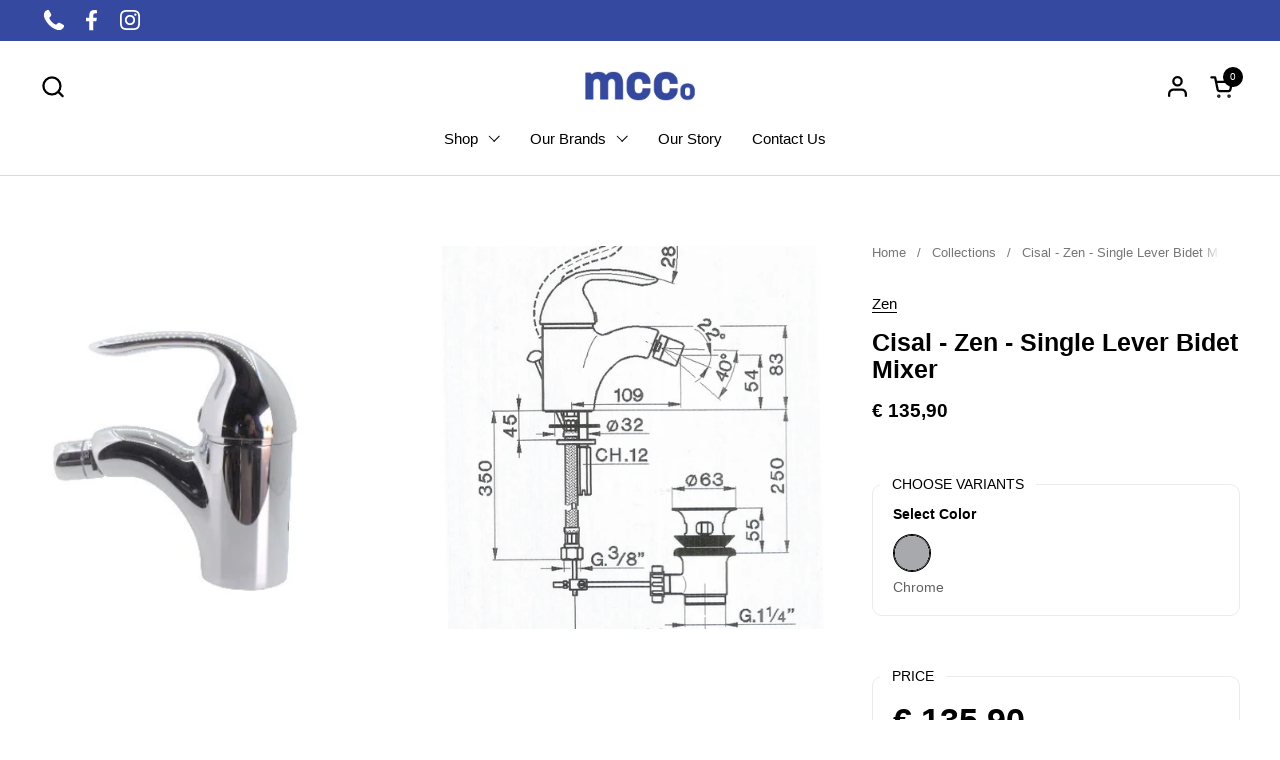

--- FILE ---
content_type: text/css
request_url: https://www.modernconstructionco.com/cdn/shop/t/2/assets/component-breadcrumb.css?v=50496090104604657381706625663
body_size: -74
content:
.breadcrumb-container{overflow:-moz-scrollbars-none;-ms-overflow-style:none;scrollbar-width:none}.breadcrumb-container::-webkit-scrollbar{width:0!important;height:0!important}.breadcrumb{height:1.25rem;opacity:.54;width:auto;margin:0;flex-shrink:0;line-height:1.1;display:flex}.breadcrumb-main{width:100%}.breadcrumb-main.breadcrumb-main--margin{margin-bottom:var(--gutter-breadcrumbs)}.breadcrumb-main:not(.breadcrumb-main--margin){margin-bottom:var(--gutter-container)}.breadcrumb-main--scroll{position:relative}.breadcrumb-main--scroll:after,.breadcrumb-main--scroll:before{content:"";position:absolute;top:0;height:100%;background:var(--color-background-main)}.breadcrumb-main--scroll:after{width:calc(var(--gutter-regular) * 2);background:linear-gradient(-90deg,var(--color-background-main) 50%,var(--color-opacity-background-main) 100%)}html[dir=rtl] .breadcrumb-main--scroll:after{left:0}html[dir=ltr] .breadcrumb-main--scroll:after{right:0}.breadcrumb-main--scroll:before{width:var(--gutter-regular);background:linear-gradient(90deg,var(--color-background-main) 50%,var(--color-opacity-background-main) 100%)}html[dir=rtl] .breadcrumb-main--scroll:before{right:-var(--gutter-regular)}html[dir=ltr] .breadcrumb-main--scroll:before{left:-var(--gutter-regular)}.element--show-when-section-is-first .breadcrumb-main{position:relative;top:0;height:auto}.element--show-when-section-is-first .breadcrumb-main:before,.element--show-when-section-is-first .breadcrumb-main:after{display:none}.element--show-when-section-is-first .breadcrumb-main .breadcrumb-container{padding:0}@media screen and (max-width: 1023px){.breadcrumb-main .breadcrumb{font-size:calc(13px / 16 * var(--base-body-primary-size) + 0px)}}@media screen and (min-width: 1024px){.breadcrumb-main .breadcrumb{font-size:calc(14px / 16 * var(--base-body-primary-size) + 0px)}}.breadcrumb-container{display:flex;align-items:center;justify-content:flex-start;overflow-x:auto;height:100%;width:100%}@media screen and (max-width: 474px){.breadcrumb{font-size:calc(13px / 16 * var(--base-body-primary-size) + 0px)}}@media screen and (min-width: 475px) and (max-width: 1023px){.breadcrumb{font-size:calc(14px / 16 * var(--base-body-primary-size) + 0px)}}@media screen and (min-width: 1024px){.breadcrumb{font-size:calc(15px / 16 * var(--base-body-primary-size) + 0px)}}.breadcrumb>span:not(:last-child){margin-inline-end:.6875rem}.breadcrumb>span:last-child{margin-inline-end:var(--gutter-regular)}.breadcrumb__link a{border-bottom:none!important;transition:all .1s linear}.breadcrumb__link a span{background-position:0 calc(1em + 2px)}.hide-after-elements~.elements-to-be-hidden-after{display:none}
/*# sourceMappingURL=/cdn/shop/t/2/assets/component-breadcrumb.css.map?v=50496090104604657381706625663 */
